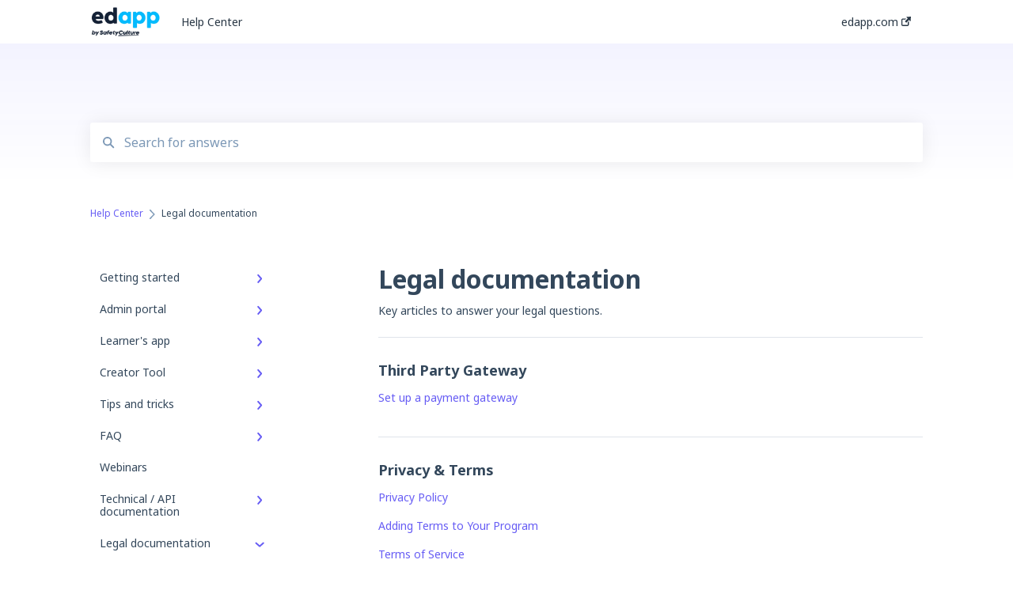

--- FILE ---
content_type: text/html; charset=UTF-8
request_url: https://support.edapp.com/legal-documentation
body_size: 9165
content:
<!doctype html><html lang="en"><head>
    
    <meta charset="utf-8">
    
    <title>
      Legal documentation - Help Center
    </title>
    
    <meta name="description" content="Legal documentation | ">
    <meta name="viewport" content="width=device-width, initial-scale=1">

    <script src="/hs/hsstatic/jquery-libs/static-1.1/jquery/jquery-1.7.1.js"></script>
<script>hsjQuery = window['jQuery'];</script>
    <meta property="og:description" content="Legal documentation | ">
    <meta property="og:title" content="Help Center | Legal documentation">
    <meta name="twitter:description" content="Legal documentation | ">
    <meta name="twitter:title" content="Help Center | Legal documentation">

    

    

    <link rel="stylesheet" href="/hs/hsstatic/ContentIcons/static-1.198/fontawesome/5.0.10/css/fontawesome-all.min.css">
<style>
a.cta_button{-moz-box-sizing:content-box !important;-webkit-box-sizing:content-box !important;box-sizing:content-box !important;vertical-align:middle}.hs-breadcrumb-menu{list-style-type:none;margin:0px 0px 0px 0px;padding:0px 0px 0px 0px}.hs-breadcrumb-menu-item{float:left;padding:10px 0px 10px 10px}.hs-breadcrumb-menu-divider:before{content:'›';padding-left:10px}.hs-featured-image-link{border:0}.hs-featured-image{float:right;margin:0 0 20px 20px;max-width:50%}@media (max-width: 568px){.hs-featured-image{float:none;margin:0;width:100%;max-width:100%}}.hs-screen-reader-text{clip:rect(1px, 1px, 1px, 1px);height:1px;overflow:hidden;position:absolute !important;width:1px}
</style>

<style>
  @font-face {
    font-family: "Noto Sans";
    font-weight: 400;
    font-style: normal;
    font-display: swap;
    src: url("/_hcms/googlefonts/Noto_Sans/regular.woff2") format("woff2"), url("/_hcms/googlefonts/Noto_Sans/regular.woff") format("woff");
  }
  @font-face {
    font-family: "Noto Sans";
    font-weight: 700;
    font-style: normal;
    font-display: swap;
    src: url("/_hcms/googlefonts/Noto_Sans/700.woff2") format("woff2"), url("/_hcms/googlefonts/Noto_Sans/700.woff") format("woff");
  }
</style>

    


    


<meta http-equiv="content-language" content="en">
<meta property="og:type" content="article">


    
      <link rel="shortcut icon" href="https://support.edapp.com/hubfs/EdApp-Lettermark-Default%20Dark-01.png">
    
    <link href="//7052064.fs1.hubspotusercontent-na1.net/hubfs/7052064/hub_generated/template_assets/DEFAULT_ASSET/1767118688459/template_main.css" rel="stylesheet">
    <link href="//7052064.fs1.hubspotusercontent-na1.net/hubfs/7052064/hub_generated/template_assets/DEFAULT_ASSET/1767118684047/template__support-form.min.css" rel="stylesheet">
    <script type="text/javascript" src="//7052064.fs1.hubspotusercontent-na1.net/hubfs/7052064/hub_generated/template_assets/DEFAULT_ASSET/1767118686460/template_kbdom.min.js"></script>
    <style type="text/css" data-preview-theme="true">
      .kb-article, .kb-search__suggestions__article-content, .kb-search-results__description {
        font-family: 'Noto Sans';
      }
      h1, h2, h3, h3 a, h4, h4 a, h5, h6, .kb__text-link, .kb__text-link-small, .kb-header, .kb-sticky-footer,
      .kb-search__suggestions__article-title, .kb-search-results__title,
      #hs_form_target_kb_support_form input.hs-button, #hs_form_target_kb_support_form label, input, select, textarea, #hs_form_target_kb_support_form .hs-field-desc, #hs_form_target_kb_support_form .hs-richtext p {
        font-family: 'Noto Sans';
      }
      a,
      .kb-search__suggestions__breadcrumb,
      .kb-header__nav .kbui-dropdown__link {
        color: #675df4;
      }
      .kb-header,
      .kb-header a,
      .kb-header button.kb-button--link {
        color: #293745;
      }
      .kb-header svg * {
        fill: #293745;
      }
      .kb-search-section {
        background-color: #f0f0ff;
      }
      .kb-search-section__title {
        color: #1f2533;
      }
      .kb-search-section-with-image {
        background-image: url();
        background-size: auto;
        color: #ffffff;
        position: relative;
      }
      .kb-search-section-with-gradient {
        background-color: #FFFFFF;
        background-image: linear-gradient(180deg, #f0f0ff 0%, transparent 97%);
      }
      .kb-mobile-search-section {
        background-color: #ffffff;
      }
      .kb-search__suggestions a:hover,
      .kb-search__suggestions a:focus,
      .kb-category-menu li.active > a,
      .kb-category-menu li > a:hover {
        background-color: rgba(103, 93, 244, .1);
      }
      .kb-theme--cards .kb-category-menu li.active > a,
      .kb-theme--cards .kb-category-menu li > a:hover {
        background-color: transparent;
      }
      .kb-breadcrumbs > ol > li > span,
      .kb-breadcrumbs > ol > li > a > span,
      .kb-breadcrumbs > .kb-breadcrumbs__mobile-back a {
        font-family: 'Noto Sans';
      }
      .kb-breadcrumbs__arrow--left * {
        fill: #675df4
      }
      .kb-sidebar .kb-category-menu a,
      .kb-mobile-menu .kb-mobile-menu__current-page,
      .kb-mobile-menu ul > li > a {
        font-family: 'Noto Sans';
      }
      .kb-header__logo img {
        max-height: 40px;
      }
      .kb-footer__logo img {
        max-height: 32px;
      }
      /* SVG SUPPORT */
      .kb-header__logo img[src$=".svg"] {
        height: 40px;
      }
      .kb-footer__logo img[src$=".svg"] {
        height: 32px;
      }
      /* MOBILE STYLES */
      .kb-mobile-menu,
      .kb-mobile-search__bar {
        background-color: #ffffff;
      }
      .kb-mobile-menu a,
      .kb-mobile-menu__current-page,
      .kb-mobile-search__input,
      .kb-search--open .kb-mobile-search__input {
        color: #111111
      }
      .kb-mobile-search__input::-webkit-input-placeholder {
        color: #111111
      }
      .kb-mobile-search__input::-moz-placeholder {
        color: #111111
      }
      .kb-mobile-search__input:-ms-input-placeholder {
        color: #111111
      }
      .kb-mobile-search__input:-moz-placeholder {
        color: #111111
      }
      .kb-mobile-search__mag * {
        fill: #111111
      }
      .kb-mobile-menu__arrow *,
      .kb-mobile-search__close * {
        stroke: #111111
      }
      @media (max-width: 767px) {
        .kb-header__nav {
          background-color: #ffffff
        }
        .kb-header,
        .kb-header a {
          color: #111111;
        }
        .kb-header svg * {
          fill: #111111;
        }
        .kb-theme--content.kb-page--index .kb-header__nav-toggle svg *,
        .kb-theme--content.kb-page--index .kb-header__nav-close svg *,
        .kb-theme--tiles.kb-page--index .kb-header__nav-toggle svg *,
        .kb-theme--tiles.kb-page--index .kb-header__nav-close svg *,
        .kb-theme--minimal .kb-header__nav-toggle svg *,
        .kb-theme--minimal .kb-header__nav-close svg *,
        .kb-theme--cards .kb-header__nav-toggle svg *,
        .kb-theme--cards .kb-header__nav-close svg *,
        .kb-theme--default .kb-header__nav-toggle svg *,
        .kb-theme--default .kb-header__nav-close svg * {
          fill: #293745;
        }
      }
    </style>
  <meta name="generator" content="HubSpot"></head>
  <body class="kb-theme--cards ">
    <header>
      
      
  

  

  

  <div class="kb-header" data-preview-id="kb-header">
    <div class="kb-header-inner" id="kb-header">
      <div class="kb-header__logo">
        
          <a href="//www.edapp.com">
            <img src="https://support.edapp.com/hs-fs/hubfs/EdApp%20-%20logo%20dark%20mode-1.png?height=120&amp;name=EdApp%20-%20logo%20dark%20mode-1.png" alt="company logo">
          </a>
        
      </div>
      <a class="kb-header__title" href="/">
        Help Center
      </a>
      <nav id="kb-header__nav" class="kb-header__nav" role="navigation">
        <ul>
          
          
            
<li class="kb-header__company-website-link">
  <a href="https://www.edapp.com" target="_blank" rel="noopener">
    edapp.com
    <svg width="12" height="12" xmlns="http://www.w3.org/2000/svg">
      <path d="M8.11 10.223V7.0472l1.308-1.3077v4.4835c0 .9323-.7628 1.6952-1.6953 1.6952H1.6952C.7628 11.9182 0 11.1553 0 10.223V4.1955C0 3.2628.7628 2.5 1.6952 2.5h4.4833L4.8707 3.8082H1.6952c-.2099 0-.3872.1771-.3872.3873v6.0275c0 .2098.1773.387.3872.387h6.0275c.21 0 .3873-.1772.3873-.387zM5.9428.4417L12.0137 0l-.442 6.0708L9.6368 4.136 6.0925 7.68 4.3333 5.9207l3.544-3.5442L5.9428.4417z" fill="#675df4" />
    </svg>
  </a>
</li>

          
          
          
          
            
          
        </ul>
      </nav>
      
      <div class="kb-header__nav-controls-container">
        <button id="kb-header__close-target" class="kb-header__nav-close" role="button" aria-label="Close main navigation menu" aria-controls="kb-header__nav kb-header__langs-nav">
          <span class="kb-icon close" aria-hidden="true">
            <svg width="16" height="17" xmlns="http://www.w3.org/2000/svg">
              <g fill="#2D3E50" fill-rule="nonzero">
                <path d="M15.07107 1.42893c.59587.59588.88893 1.23239.0505 2.07081L2.99975 15.62158c-.83842.83842-1.48089.5394-2.0708-.05051C.33305 14.97519.04 14.33868.87841 13.50026L13.00026 1.37842c.83842-.83842 1.48089-.5394 2.0708.05051z" />
                <path d="M15.07107 15.57107c-.59588.59587-1.23239.88893-2.07081.0505L.87842 3.49975C.04 2.66132.33902 2.01885.92893 1.42894 1.52481.83305 2.16132.54 2.99974 1.37841l12.12184 12.12184c.83842.83842.5394 1.48089-.05051 2.0708z" />
              </g>
            </svg>
          </span>
        </button>
        
        <button id="kb-header__main-nav-target" class="kb-header__nav-toggle" role="button" aria-label="Open main navigation menu" aria-controls="kb-header__nav">
          <span class="kb-icon menu">
            <svg width="25" height="17" xmlns="http://www.w3.org/2000/svg">
              <g fill="#2D3E50" fill-rule="nonzero">
                <path d="M24.56897 2.295c0 .85-.2931 1.513-1.72414 1.513H2.15517C.72414 3.808.43103 3.1365.43103 2.295c0-.85.2931-1.513 1.72414-1.513h20.68966c1.43103 0 1.72414.6715 1.72414 1.513zM24.56897 8.8315c0 .85-.2931 1.513-1.72414 1.513H2.15517c-1.43103 0-1.72414-.6715-1.72414-1.513 0-.85.2931-1.513 1.72414-1.513h20.68966c1.43103 0 1.72414.6715 1.72414 1.513zM24.56897 15.3595c0 .85-.2931 1.513-1.72414 1.513H2.15517c-1.43103 0-1.72414-.6715-1.72414-1.513 0-.85.2931-1.513 1.72414-1.513h20.68966c1.43103 0 1.72414.6715 1.72414 1.513z" />
              </g>
            </svg>
          </span>
        </button>
    </div>
    </div>
  </div>
  <!-- Mobile Menu -->
  <div class="kb-mobile-search-section">
    <div class="kb-mobile-header">
      <div class="kb-mobile-menu">
        <div class="kb-mobile-menu__current-page">
          
            
              
            
          
            
              
            
          
            
              
            
          
            
              
            
          
            
              
            
          
            
              
            
          
            
              
            
          
            
              
            
          
            
              
              Legal documentation
              
            
          
            
              
            
          
            
              
            
          
          <svg class="kb-mobile-menu__arrow" width="12" height="7" xmlns="http://www.w3.org/2000/svg">
            <path d="M10.6817 1.6816l-4.5364 4-4.5364-3.9315" stroke="#00A38D" stroke-width="2" fill="none" fill-rule="evenodd" stroke-linecap="round" stroke-linejoin="round" />
          </svg>
        </div>
        <ul>
          
          <li>
            
            
            <a href="/getting-started">
              Getting started
            </a>
            <ul>
              
              
              
              <li>
                <a href="/getting-started#get-started-in-5-minutes">
                  Get Started in 5 Minutes
                </a>
              </li>
              
              
              
              <li>
                <a href="/getting-started#lessons-courses">
                  Lessons &amp; Courses
                </a>
              </li>
              
              
              
              <li>
                <a href="/getting-started#basic-user-management">
                  Basic User Management
                </a>
              </li>
              
              
              
              <li>
                <a href="/getting-started#course-library">
                  Course Library
                </a>
              </li>
              
              
              
              <li>
                <a href="/getting-started#definitions">
                  Definitions
                </a>
              </li>
              
            </ul>
          </li>
          
          <li>
            
            
            <a href="/admin-portal">
              Admin portal
            </a>
            <ul>
              
              
              
              <li>
                <a href="/admin-portal#advanced-user-management">
                  Advanced User Management
                </a>
              </li>
              
              
              
              <li>
                <a href="/admin-portal#lesson-management">
                  Lesson Management
                </a>
              </li>
              
              
              
              <li>
                <a href="/admin-portal#course-management">
                  Course Management
                </a>
              </li>
              
              
              
              <li>
                <a href="/admin-portal#app-customisation">
                  App Customisation
                </a>
              </li>
              
              
              
              <li>
                <a href="/admin-portal#peer-learning">
                  Peer Learning
                </a>
              </li>
              
              
              
              <li>
                <a href="/admin-portal#engagement">
                  Engagement
                </a>
              </li>
              
              
              
              <li>
                <a href="/admin-portal#analytics">
                  Analytics
                </a>
              </li>
              
              
              
              <li>
                <a href="/admin-portal#features">
                  Features
                </a>
              </li>
              
              
              
              <li>
                <a href="/admin-portal#educateall">
                  EducateAll
                </a>
              </li>
              
              
              
              <li>
                <a href="/admin-portal#sharing-content">
                  Sharing Content
                </a>
              </li>
              
              
              
              <li>
                <a href="/admin-portal#integrations">
                  Integrations
                </a>
              </li>
              
            </ul>
          </li>
          
          <li>
            
            
            <a href="/learners-app">
              Learner's app
            </a>
            <ul>
              
              
              
              <li>
                <a href="/learners-app#logging-in">
                  Logging In
                </a>
              </li>
              
              
              
              <li>
                <a href="/learners-app#taking-courses">
                  Taking Courses
                </a>
              </li>
              
              
              
              <li>
                <a href="/learners-app#features-for-learners">
                  Features For Learners
                </a>
              </li>
              
              
              
              <li>
                <a href="/learners-app#extras">
                  Extras
                </a>
              </li>
              
              
              
              <li>
                <a href="/learners-app#star-bar">
                  Star Bar
                </a>
              </li>
              
            </ul>
          </li>
          
          <li>
            
            
            <a href="/creator-tool">
              Creator Tool
            </a>
            <ul>
              
              
              
              <li>
                <a href="/creator-tool#branding">
                  Branding
                </a>
              </li>
              
              
              
              <li>
                <a href="/creator-tool#templates">
                  Templates
                </a>
              </li>
              
              
              
              <li>
                <a href="/creator-tool#course-lesson-configurations">
                  Course &amp; Lesson Configurations
                </a>
              </li>
              
              
              
              <li>
                <a href="/creator-tool#copying-slides-lessons-courses">
                  Copying Slides/Lessons/Courses
                </a>
              </li>
              
              
              
              <li>
                <a href="/creator-tool#translations">
                  Translations
                </a>
              </li>
              
              
              
              <li>
                <a href="/creator-tool#content">
                  Content
                </a>
              </li>
              
            </ul>
          </li>
          
          <li>
            
            
            <a href="/tips-and-tricks">
              Tips and tricks
            </a>
            <ul>
              
              
              
              <li>
                <a href="/tips-and-tricks#learning-programme-management">
                  Learning Programme Management
                </a>
              </li>
              
              
              
              <li>
                <a href="/tips-and-tricks#authoring">
                  Authoring
                </a>
              </li>
              
              
              
              <li>
                <a href="/tips-and-tricks#best-practices">
                  Best Practices
                </a>
              </li>
              
              
              
              <li>
                <a href="/tips-and-tricks#programme-success">
                  Programme Success
                </a>
              </li>
              
              
              
              <li>
                <a href="/tips-and-tricks#engagement">
                  Engagement
                </a>
              </li>
              
              
              
              <li>
                <a href="/tips-and-tricks#launch-kit">
                  Launch Kit
                </a>
              </li>
              
            </ul>
          </li>
          
          <li>
            
            
            <a href="/faq">
              FAQ
            </a>
            <ul>
              
              
              
              <li>
                <a href="/faq#lessons-courseware">
                  Lessons &amp; Courseware
                </a>
              </li>
              
              
              
              <li>
                <a href="/faq#authoring">
                  Authoring
                </a>
              </li>
              
              
              
              <li>
                <a href="/faq#user-registration-management">
                  User Registration &amp; Management
                </a>
              </li>
              
              
              
              <li>
                <a href="/faq#display">
                  Display
                </a>
              </li>
              
              
              
              <li>
                <a href="/faq#engagement">
                  Engagement
                </a>
              </li>
              
              
              
              <li>
                <a href="/faq#peer-learning">
                  Peer Learning
                </a>
              </li>
              
              
              
              <li>
                <a href="/faq#knowledge-performance">
                  Knowledge Performance
                </a>
              </li>
              
              
              
              <li>
                <a href="/faq#analytics">
                  Analytics
                </a>
              </li>
              
              
              
              <li>
                <a href="/faq#system-technical-support">
                  System &amp; Technical Support
                </a>
              </li>
              
              
              
              <li>
                <a href="/faq#subscriptions-pricing">
                  Subscriptions &amp; Pricing
                </a>
              </li>
              
              
              
              <li>
                <a href="/faq#educate-all">
                  Educate All
                </a>
              </li>
              
              
              
              <li>
                <a href="/faq#contact-support">
                  Contact &amp; Support
                </a>
              </li>
              
            </ul>
          </li>
          
          <li>
            
            
            <a href="/webinars">
              Webinars
            </a>
            <ul>
              
            </ul>
          </li>
          
          <li>
            
            
            <a href="/technical-api-documentation">
              Technical / API documentation
            </a>
            <ul>
              
              
              
              <li>
                <a href="/technical-api-documentation#single-sign-on-for-the-learners-portal">
                  Single Sign On for the Learner's Portal
                </a>
              </li>
              
              
              
              <li>
                <a href="/technical-api-documentation#single-sign-on-for-admin-portal">
                  Single Sign-on for Admin Portal
                </a>
              </li>
              
              
              
              <li>
                <a href="/technical-api-documentation#integrations">
                  Integrations
                </a>
              </li>
              
              
              
              <li>
                <a href="/technical-api-documentation#api">
                  API
                </a>
              </li>
              
            </ul>
          </li>
          
          <li class="active open">
            
            
            <a href="/legal-documentation">
              Legal documentation
            </a>
            <ul>
              
              
              
              <li>
                <a href="/legal-documentation#third-party-gateway">
                  Third Party Gateway
                </a>
              </li>
              
              
              
              <li>
                <a href="/legal-documentation#privacy-terms">
                  Privacy &amp; Terms
                </a>
              </li>
              
            </ul>
          </li>
          
          <li>
            
            
            <a href="/troubleshooting">
              Troubleshooting
            </a>
            <ul>
              
            </ul>
          </li>
          
          <li>
            
            
            <a href="/edapp-to-sc-migration">
              EdApp to SC Migration
            </a>
            <ul>
              
            </ul>
          </li>
          
        </ul>
      </div>
      <div class="kb-mobile-search kb-search" kb-language-tag="en" kb-group-id="28664855165">
        <div class="kb-mobile-search__placeholder"></div>
        <div class="kb-mobile-search__box">
          <div class="kb-mobile-search__bar">
            <svg class="kb-mobile-search__mag" width="15" height="15" xmlns="http://www.w3.org/2000/svg">
              <path d="M14.02 12.672l-3.64-3.64a5.687 5.687 0 0 0 1.06-3.312A5.726 5.726 0 0 0 5.72 0 5.726 5.726 0 0 0 0 5.72a5.726 5.726 0 0 0 5.72 5.72 5.687 5.687 0 0 0 3.311-1.06l3.641 3.64a.95.95 0 0 0 1.348 0 .953.953 0 0 0 0-1.348zm-8.3-3.139a3.813 3.813 0 1 1 0-7.626 3.813 3.813 0 0 1 0 7.626z" fill="#4A4A4A" fill-rule="evenodd" />
            </svg>
            <form action="/kb-search-results">
              <input type="text" class="kb-mobile-search__input kb-search__input" name="term" autocomplete="off" placeholder="Search for answers">
              <input type="hidden" name="ref" value="">
            </form>
            <svg class="kb-mobile-search__close" width="14" height="14" xmlns="http://www.w3.org/2000/svg">
              <g stroke="#4A4A4A" stroke-width="2" fill="none" fill-rule="evenodd" stroke-linecap="round" stroke-linejoin="round">
                <path d="M1 12.314L12.314 1M12.314 12.314L1 1" />
              </g>
            </svg>
          </div>
          <ul class="kb-search__suggestions"></ul>
        </div>
      </div>
    </div>
  </div>

  <script>
    kbDom.whenReady(function() {
          // Mobile Nav Menu
          var mobileToggle = function() {
            var navMenuOpen = document.getElementById('kb-header__main-nav-target');
            var langNavOpen = document.getElementById('kb-header__langs-nav-target');
            var navClose = document.getElementById('kb-header__close-target');

            navMenuOpen.addEventListener('click',function() {
              document.body.classList.toggle('kb-header__main-nav-open');
            });

            if (langNavOpen) {
            langNavOpen.addEventListener('click',function() {
              document.body.classList.toggle('kb-header__lang-nav-open');
            });
            }

            navClose.addEventListener('click',function() {
              document.body.classList.remove('kb-header__main-nav-open');
              document.body.classList.remove('kb-header__lang-nav-open');
            });

          };
          window.addEventListener('click', mobileToggle);
          mobileToggle();

      kbDom.initDropdown(document.querySelector('[data-kbui-dropdown-contents="lang-switcher"]'))

      // Mobile Cat Menu
      document.querySelector('.kb-mobile-menu__current-page').addEventListener('click',function() {
        document.querySelector('.kb-mobile-header').classList.toggle('menu-open');
      });
      document.querySelector('.kb-mobile-search__mag').addEventListener('click',function() {
        document.querySelector('.kb-mobile-header').classList.toggle('search-open');
        if (document.querySelector('.kb-mobile-header').classList.contains('search-open')) {
          document.querySelector('.kb-mobile-search__input').focus();
        }
      });
      document.querySelector('.kb-mobile-search__close').addEventListener('click',function() {
        document.querySelector('.kb-mobile-header').classList.remove('search-open');
      });
    });
  </script>
      
<div class="kb-search-section kb-search-section--narrow   kb-search-section-with-gradient">
  <div class="kb-search-section__content content-container">
    <div class="kb-search" kb-language-tag="en" kb-group-id="28664855165">
      <div class="kb-search__placeholder"></div>
      <div class="kb-search__box">
        <div class="kb-search__bar">
          <svg class="kb-search__mag" width="15" height="15" xmlns="http://www.w3.org/2000/svg">
            <path d="M14.02 12.672l-3.64-3.64a5.687 5.687 0 0 0 1.06-3.312A5.726 5.726 0 0 0 5.72 0 5.726 5.726 0 0 0 0 5.72a5.726 5.726 0 0 0 5.72 5.72 5.687 5.687 0 0 0 3.311-1.06l3.641 3.64a.95.95 0 0 0 1.348 0 .953.953 0 0 0 0-1.348zm-8.3-3.139a3.813 3.813 0 1 1 0-7.626 3.813 3.813 0 0 1 0 7.626z" fill="#4A4A4A" fill-rule="evenodd" />
          </svg>
          <form action="/kb-search-results">
            <input type="text" class="kb-search__input" name="term" autocomplete="off" placeholder="Search for answers" required>
          </form>
          <svg class="kb-search__close" width="14" height="14" xmlns="http://www.w3.org/2000/svg">
            <g stroke="#4A4A4A" stroke-width="2" fill="none" fill-rule="evenodd" stroke-linecap="round" stroke-linejoin="round">
              <path d="M1 12.314L12.314 1M12.314 12.314L1 1" />
            </g>
          </svg>
        </div>
        <ul class="kb-search__suggestions"></ul>
      </div>
    </div>
  </div>
</div>
      
    </header>
    <main data-preview-id="kb-category-main">
      
<div class="content-container-outer">
  <div class="content-container">
    
<div class="kb-breadcrumbs">
  <div class="kb-breadcrumbs__mobile-back">
    <svg class="kb-breadcrumbs__arrow kb-breadcrumbs__arrow--left" width="7" height="12" xmlns="http://www.w3.org/2000/svg">
      <path d="M.055 5.7194c.018-.045.0518-.0835.0795-.125.0166-.0255.0322-.052.0489-.0775.007-.011.0116-.024.0216-.034L5.2426.2328c.2877-.3.7662-.3115 1.0685-.026a.7468.7468 0 0 1 .0262 1.0605L1.7954 6l4.5419 4.733a.7462.7462 0 0 1-.0262 1.0601.7563.7563 0 0 1-.5214.207.7568.7568 0 0 1-.547-.2325L.205 6.5174c-.01-.0105-.0146-.023-.0216-.0345-.0167-.025-.0323-.0515-.0489-.077-.0277-.0415-.0615-.08-.0796-.125-.0186-.0455-.0222-.0935-.0312-.141C.0147 6.0934 0 6.0474 0 5.9999c0-.047.0146-.093.0237-.1395.009-.0475.0126-.096.0312-.141" fill="#7C98B6" fill-rule="evenodd" />
    </svg>
    <a href="/">Back to home</a>
  </div>
  <ol itemscope itemtype="http://schema.org/BreadcrumbList">
    <li itemprop="itemListElement" itemscope itemtype="http://schema.org/ListItem">
      <a itemprop="item" href="/">
        <span itemprop="name">Help Center</span>
      </a>
      <meta itemprop="position" content="1">
    </li>
    
      
        
      
        
      
        
      
        
      
        
      
        
      
        
      
        
      
        
          <svg class="kb-breadcrumbs__arrow kb-breadcrumbs__arrow--right" width="7" height="12" xmlns="http://www.w3.org/2000/svg">
            <path d="M6.4905 5.7194c-.018-.045-.0518-.0835-.0795-.125-.0167-.0255-.0323-.052-.049-.0775-.007-.011-.0115-.024-.0216-.034L1.3028.2328c-.2876-.3-.7662-.3115-1.0684-.026a.7468.7468 0 0 0-.0262 1.0605L4.75 6l-4.542 4.733a.7462.7462 0 0 0 .0263 1.0601.7563.7563 0 0 0 .5213.207.7568.7568 0 0 0 .5471-.2325l5.0376-5.2501c.0101-.0105.0146-.023.0217-.0345.0166-.025.0322-.0515.0489-.077.0277-.0415.0614-.08.0795-.125.0187-.0455.0222-.0935.0313-.141.009-.0465.0237-.0925.0237-.14 0-.047-.0147-.093-.0237-.1395-.009-.0475-.0126-.096-.0313-.141" fill="#7C98B6" fill-rule="evenodd" />
          </svg>
          <li itemprop="itemListElement" itemscope itemtype="http://schema.org/ListItem">
            
              <span itemprop="name">Legal documentation</span>
            
            <meta itemprop="position" content="2">
          </li>
          
        
      
        
      
        
      
    
  </ol>
</div>
    <div class="main-body">
      <div class="kb-sidebar">
        
<div class="kb-category-menu">
  <ul>
    
    <li>
        
        
      <a href="/getting-started">
        <div class="kb-category-menu-option" data-id="28665181461">
          <span class="kb-category-menu-option__color-bar" style="background-color: #675df4;"></span>
          Getting started
        </div>
        
        <div>
          <svg width="12" height="7" xmlns="http://www.w3.org/2000/svg">
            <path d="M10.6817 1.6816l-4.5364 4-4.5364-3.9315" stroke="#675df4" stroke-width="2" fill="none" fill-rule="evenodd" stroke-linecap="round" stroke-linejoin="round" />
          </svg>
        </div>
        
      </a>
      <ul>
        
        <li data-id="28817778369">
          
          
          <a href="/getting-started#get-started-in-5-minutes">
            <span class="kb-category-menu-option__color-bar" style="background-color: #675df4;"></span>
            Get Started in 5 Minutes
          </a>
        </li>
        
        <li data-id="28813571550">
          
          
          <a href="/getting-started#lessons-courses">
            <span class="kb-category-menu-option__color-bar" style="background-color: #675df4;"></span>
            Lessons &amp; Courses
          </a>
        </li>
        
        <li data-id="28813416352">
          
          
          <a href="/getting-started#basic-user-management">
            <span class="kb-category-menu-option__color-bar" style="background-color: #675df4;"></span>
            Basic User Management
          </a>
        </li>
        
        <li data-id="28810936663">
          
          
          <a href="/getting-started#course-library">
            <span class="kb-category-menu-option__color-bar" style="background-color: #675df4;"></span>
            Course Library
          </a>
        </li>
        
        <li data-id="28813553265">
          
          
          <a href="/getting-started#definitions">
            <span class="kb-category-menu-option__color-bar" style="background-color: #675df4;"></span>
            Definitions
          </a>
        </li>
        
      </ul>
    </li>
    
    <li>
        
        
      <a href="/admin-portal">
        <div class="kb-category-menu-option" data-id="32439802907">
          <span class="kb-category-menu-option__color-bar" style="background-color: #675df4;"></span>
          Admin portal
        </div>
        
        <div>
          <svg width="12" height="7" xmlns="http://www.w3.org/2000/svg">
            <path d="M10.6817 1.6816l-4.5364 4-4.5364-3.9315" stroke="#675df4" stroke-width="2" fill="none" fill-rule="evenodd" stroke-linecap="round" stroke-linejoin="round" />
          </svg>
        </div>
        
      </a>
      <ul>
        
        <li data-id="32486196573">
          
          
          <a href="/admin-portal#advanced-user-management">
            <span class="kb-category-menu-option__color-bar" style="background-color: #675df4;"></span>
            Advanced User Management
          </a>
        </li>
        
        <li data-id="35278728039">
          
          
          <a href="/admin-portal#lesson-management">
            <span class="kb-category-menu-option__color-bar" style="background-color: #675df4;"></span>
            Lesson Management
          </a>
        </li>
        
        <li data-id="32486196641">
          
          
          <a href="/admin-portal#course-management">
            <span class="kb-category-menu-option__color-bar" style="background-color: #675df4;"></span>
            Course Management
          </a>
        </li>
        
        <li data-id="32486299680">
          
          
          <a href="/admin-portal#app-customisation">
            <span class="kb-category-menu-option__color-bar" style="background-color: #675df4;"></span>
            App Customisation
          </a>
        </li>
        
        <li data-id="32486196600">
          
          
          <a href="/admin-portal#peer-learning">
            <span class="kb-category-menu-option__color-bar" style="background-color: #675df4;"></span>
            Peer Learning
          </a>
        </li>
        
        <li data-id="32486196608">
          
          
          <a href="/admin-portal#engagement">
            <span class="kb-category-menu-option__color-bar" style="background-color: #675df4;"></span>
            Engagement
          </a>
        </li>
        
        <li data-id="32486196631">
          
          
          <a href="/admin-portal#analytics">
            <span class="kb-category-menu-option__color-bar" style="background-color: #675df4;"></span>
            Analytics
          </a>
        </li>
        
        <li data-id="32486299568">
          
          
          <a href="/admin-portal#features">
            <span class="kb-category-menu-option__color-bar" style="background-color: #675df4;"></span>
            Features
          </a>
        </li>
        
        <li data-id="41791505180">
          
          
          <a href="/admin-portal#educateall">
            <span class="kb-category-menu-option__color-bar" style="background-color: #675df4;"></span>
            EducateAll
          </a>
        </li>
        
        <li data-id="47093051025">
          
          
          <a href="/admin-portal#sharing-content">
            <span class="kb-category-menu-option__color-bar" style="background-color: #675df4;"></span>
            Sharing Content
          </a>
        </li>
        
        <li data-id="48044317544">
          
          
          <a href="/admin-portal#integrations">
            <span class="kb-category-menu-option__color-bar" style="background-color: #675df4;"></span>
            Integrations
          </a>
        </li>
        
      </ul>
    </li>
    
    <li>
        
        
      <a href="/learners-app">
        <div class="kb-category-menu-option" data-id="29958264995">
          <span class="kb-category-menu-option__color-bar" style="background-color: #675df4;"></span>
          Learner's app
        </div>
        
        <div>
          <svg width="12" height="7" xmlns="http://www.w3.org/2000/svg">
            <path d="M10.6817 1.6816l-4.5364 4-4.5364-3.9315" stroke="#675df4" stroke-width="2" fill="none" fill-rule="evenodd" stroke-linecap="round" stroke-linejoin="round" />
          </svg>
        </div>
        
      </a>
      <ul>
        
        <li data-id="32486299570">
          
          
          <a href="/learners-app#logging-in">
            <span class="kb-category-menu-option__color-bar" style="background-color: #675df4;"></span>
            Logging In
          </a>
        </li>
        
        <li data-id="32486196659">
          
          
          <a href="/learners-app#taking-courses">
            <span class="kb-category-menu-option__color-bar" style="background-color: #675df4;"></span>
            Taking Courses
          </a>
        </li>
        
        <li data-id="32486196667">
          
          
          <a href="/learners-app#features-for-learners">
            <span class="kb-category-menu-option__color-bar" style="background-color: #675df4;"></span>
            Features For Learners
          </a>
        </li>
        
        <li data-id="37665165203">
          
          
          <a href="/learners-app#extras">
            <span class="kb-category-menu-option__color-bar" style="background-color: #675df4;"></span>
            Extras
          </a>
        </li>
        
        <li data-id="38011888009">
          
          
          <a href="/learners-app#star-bar">
            <span class="kb-category-menu-option__color-bar" style="background-color: #675df4;"></span>
            Star Bar
          </a>
        </li>
        
      </ul>
    </li>
    
    <li>
        
        
      <a href="/creator-tool">
        <div class="kb-category-menu-option" data-id="32443224414">
          <span class="kb-category-menu-option__color-bar" style="background-color: #675df4;"></span>
          Creator Tool
        </div>
        
        <div>
          <svg width="12" height="7" xmlns="http://www.w3.org/2000/svg">
            <path d="M10.6817 1.6816l-4.5364 4-4.5364-3.9315" stroke="#675df4" stroke-width="2" fill="none" fill-rule="evenodd" stroke-linecap="round" stroke-linejoin="round" />
          </svg>
        </div>
        
      </a>
      <ul>
        
        <li data-id="32486196878">
          
          
          <a href="/creator-tool#branding">
            <span class="kb-category-menu-option__color-bar" style="background-color: #675df4;"></span>
            Branding
          </a>
        </li>
        
        <li data-id="32486196882">
          
          
          <a href="/creator-tool#templates">
            <span class="kb-category-menu-option__color-bar" style="background-color: #675df4;"></span>
            Templates
          </a>
        </li>
        
        <li data-id="32486196890">
          
          
          <a href="/creator-tool#course-lesson-configurations">
            <span class="kb-category-menu-option__color-bar" style="background-color: #675df4;"></span>
            Course &amp; Lesson Configurations
          </a>
        </li>
        
        <li data-id="35281670199">
          
          
          <a href="/creator-tool#copying-slides-lessons-courses">
            <span class="kb-category-menu-option__color-bar" style="background-color: #675df4;"></span>
            Copying Slides/Lessons/Courses
          </a>
        </li>
        
        <li data-id="32486196897">
          
          
          <a href="/creator-tool#translations">
            <span class="kb-category-menu-option__color-bar" style="background-color: #675df4;"></span>
            Translations
          </a>
        </li>
        
        <li data-id="37103988984">
          
          
          <a href="/creator-tool#content">
            <span class="kb-category-menu-option__color-bar" style="background-color: #675df4;"></span>
            Content
          </a>
        </li>
        
      </ul>
    </li>
    
    <li>
        
        
      <a href="/tips-and-tricks">
        <div class="kb-category-menu-option" data-id="28812406771">
          <span class="kb-category-menu-option__color-bar" style="background-color: #675df4;"></span>
          Tips and tricks
        </div>
        
        <div>
          <svg width="12" height="7" xmlns="http://www.w3.org/2000/svg">
            <path d="M10.6817 1.6816l-4.5364 4-4.5364-3.9315" stroke="#675df4" stroke-width="2" fill="none" fill-rule="evenodd" stroke-linecap="round" stroke-linejoin="round" />
          </svg>
        </div>
        
      </a>
      <ul>
        
        <li data-id="32486299630">
          
          
          <a href="/tips-and-tricks#learning-programme-management">
            <span class="kb-category-menu-option__color-bar" style="background-color: #675df4;"></span>
            Learning Programme Management
          </a>
        </li>
        
        <li data-id="32486196915">
          
          
          <a href="/tips-and-tricks#authoring">
            <span class="kb-category-menu-option__color-bar" style="background-color: #675df4;"></span>
            Authoring
          </a>
        </li>
        
        <li data-id="32486196920">
          
          
          <a href="/tips-and-tricks#best-practices">
            <span class="kb-category-menu-option__color-bar" style="background-color: #675df4;"></span>
            Best Practices
          </a>
        </li>
        
        <li data-id="37502303656">
          
          
          <a href="/tips-and-tricks#programme-success">
            <span class="kb-category-menu-option__color-bar" style="background-color: #675df4;"></span>
            Programme Success
          </a>
        </li>
        
        <li data-id="38278938024">
          
          
          <a href="/tips-and-tricks#engagement">
            <span class="kb-category-menu-option__color-bar" style="background-color: #675df4;"></span>
            Engagement
          </a>
        </li>
        
        <li data-id="65388771614">
          
          
          <a href="/tips-and-tricks#launch-kit">
            <span class="kb-category-menu-option__color-bar" style="background-color: #675df4;"></span>
            Launch Kit
          </a>
        </li>
        
      </ul>
    </li>
    
    <li>
        
        
      <a href="/faq">
        <div class="kb-category-menu-option" data-id="28665472652">
          <span class="kb-category-menu-option__color-bar" style="background-color: #675df4;"></span>
          FAQ
        </div>
        
        <div>
          <svg width="12" height="7" xmlns="http://www.w3.org/2000/svg">
            <path d="M10.6817 1.6816l-4.5364 4-4.5364-3.9315" stroke="#675df4" stroke-width="2" fill="none" fill-rule="evenodd" stroke-linecap="round" stroke-linejoin="round" />
          </svg>
        </div>
        
      </a>
      <ul>
        
        <li data-id="28855583771">
          
          
          <a href="/faq#lessons-courseware">
            <span class="kb-category-menu-option__color-bar" style="background-color: #675df4;"></span>
            Lessons &amp; Courseware
          </a>
        </li>
        
        <li data-id="28855899463">
          
          
          <a href="/faq#authoring">
            <span class="kb-category-menu-option__color-bar" style="background-color: #675df4;"></span>
            Authoring
          </a>
        </li>
        
        <li data-id="28855583924">
          
          
          <a href="/faq#user-registration-management">
            <span class="kb-category-menu-option__color-bar" style="background-color: #675df4;"></span>
            User Registration &amp; Management
          </a>
        </li>
        
        <li data-id="28905666011">
          
          
          <a href="/faq#display">
            <span class="kb-category-menu-option__color-bar" style="background-color: #675df4;"></span>
            Display
          </a>
        </li>
        
        <li data-id="29050970037">
          
          
          <a href="/faq#engagement">
            <span class="kb-category-menu-option__color-bar" style="background-color: #675df4;"></span>
            Engagement
          </a>
        </li>
        
        <li data-id="29050970041">
          
          
          <a href="/faq#peer-learning">
            <span class="kb-category-menu-option__color-bar" style="background-color: #675df4;"></span>
            Peer Learning
          </a>
        </li>
        
        <li data-id="29050970587">
          
          
          <a href="/faq#knowledge-performance">
            <span class="kb-category-menu-option__color-bar" style="background-color: #675df4;"></span>
            Knowledge Performance
          </a>
        </li>
        
        <li data-id="29050016348">
          
          
          <a href="/faq#analytics">
            <span class="kb-category-menu-option__color-bar" style="background-color: #675df4;"></span>
            Analytics
          </a>
        </li>
        
        <li data-id="28945443070">
          
          
          <a href="/faq#system-technical-support">
            <span class="kb-category-menu-option__color-bar" style="background-color: #675df4;"></span>
            System &amp; Technical Support
          </a>
        </li>
        
        <li data-id="28946425574">
          
          
          <a href="/faq#subscriptions-pricing">
            <span class="kb-category-menu-option__color-bar" style="background-color: #675df4;"></span>
            Subscriptions &amp; Pricing
          </a>
        </li>
        
        <li data-id="28945443269">
          
          
          <a href="/faq#educate-all">
            <span class="kb-category-menu-option__color-bar" style="background-color: #675df4;"></span>
            Educate All
          </a>
        </li>
        
        <li data-id="29050969183">
          
          
          <a href="/faq#contact-support">
            <span class="kb-category-menu-option__color-bar" style="background-color: #675df4;"></span>
            Contact &amp; Support
          </a>
        </li>
        
      </ul>
    </li>
    
    <li>
        
        
      <a href="/webinars">
        <div class="kb-category-menu-option" data-id="28818465928">
          <span class="kb-category-menu-option__color-bar" style="background-color: #675df4;"></span>
          Webinars
        </div>
        
      </a>
      <ul>
        
      </ul>
    </li>
    
    <li>
        
        
      <a href="/technical-api-documentation">
        <div class="kb-category-menu-option" data-id="31912685215">
          <span class="kb-category-menu-option__color-bar" style="background-color: #675df4;"></span>
          Technical / API documentation
        </div>
        
        <div>
          <svg width="12" height="7" xmlns="http://www.w3.org/2000/svg">
            <path d="M10.6817 1.6816l-4.5364 4-4.5364-3.9315" stroke="#675df4" stroke-width="2" fill="none" fill-rule="evenodd" stroke-linecap="round" stroke-linejoin="round" />
          </svg>
        </div>
        
      </a>
      <ul>
        
        <li data-id="51241388686">
          
          
          <a href="/technical-api-documentation#single-sign-on-for-the-learners-portal">
            <span class="kb-category-menu-option__color-bar" style="background-color: #675df4;"></span>
            Single Sign On for the Learner's Portal
          </a>
        </li>
        
        <li data-id="150659532932">
          
          
          <a href="/technical-api-documentation#single-sign-on-for-admin-portal">
            <span class="kb-category-menu-option__color-bar" style="background-color: #675df4;"></span>
            Single Sign-on for Admin Portal
          </a>
        </li>
        
        <li data-id="32360826880">
          
          
          <a href="/technical-api-documentation#integrations">
            <span class="kb-category-menu-option__color-bar" style="background-color: #675df4;"></span>
            Integrations
          </a>
        </li>
        
        <li data-id="39061420326">
          
          
          <a href="/technical-api-documentation#api">
            <span class="kb-category-menu-option__color-bar" style="background-color: #675df4;"></span>
            API
          </a>
        </li>
        
      </ul>
    </li>
    
    <li class="open">
        
        
      <a href="/legal-documentation">
        <div class="kb-category-menu-option" data-id="32443224446">
          <span class="kb-category-menu-option__color-bar" style="background-color: #675df4;"></span>
          Legal documentation
        </div>
        
        <div>
          <svg width="12" height="7" xmlns="http://www.w3.org/2000/svg">
            <path d="M10.6817 1.6816l-4.5364 4-4.5364-3.9315" stroke="#675df4" stroke-width="2" fill="none" fill-rule="evenodd" stroke-linecap="round" stroke-linejoin="round" />
          </svg>
        </div>
        
      </a>
      <ul>
        
        <li data-id="32486196973">
          
          
          <a href="/legal-documentation#third-party-gateway">
            <span class="kb-category-menu-option__color-bar" style="background-color: #675df4;"></span>
            Third Party Gateway
          </a>
        </li>
        
        <li data-id="32486197001">
          
          
          <a href="/legal-documentation#privacy-terms">
            <span class="kb-category-menu-option__color-bar" style="background-color: #675df4;"></span>
            Privacy &amp; Terms
          </a>
        </li>
        
      </ul>
    </li>
    
    <li>
        
        
      <a href="/troubleshooting">
        <div class="kb-category-menu-option" data-id="53292907554">
          <span class="kb-category-menu-option__color-bar" style="background-color: #675df4;"></span>
          Troubleshooting
        </div>
        
      </a>
      <ul>
        
      </ul>
    </li>
    
    <li>
        
        
      <a href="/edapp-to-sc-migration">
        <div class="kb-category-menu-option" data-id="196871933089">
          <span class="kb-category-menu-option__color-bar" style="background-color: #675df4;"></span>
          EdApp to SC Migration
        </div>
        
      </a>
      <ul>
        
      </ul>
    </li>
    
  </ul>
</div>

<script>
  kbDom.whenReady(function() {
    document.querySelectorAll('.kb-category-menu svg').forEach(function(el) {
      el.addEventListener('click', function(e) {
        e.preventDefault();
        var li = kbDom.closest('li', this);
        if (li) {
          li.classList.toggle('open');
        }
      });
    })
  })
</script>
      </div>
      <div class="kb-content">
      
<div class="kb-categories">
  
    
  
    
  
    
  
    
  
    
  
    
  
    
  
    
  
    
      <h1 id="legal-documentation">Legal documentation</h1>
      <h6 class="kb-categories__category-description">Key articles to answer your legal questions.</h6>
      
      
      
        <div class="kb-categories__item" id="third-party-gateway">
          <h4>Third Party Gateway</h4>
          <h6>
            <ul class="kb-subcategory__articles">
              
                
                  
                  <li><a href="https://support.edapp.com/set-up-a-payment-gateway">Set up a payment gateway</a></li>
                
              
            </ul>
            
          </h6>
        </div>
      
        <div class="kb-categories__item" id="privacy-terms">
          <h4>Privacy &amp; Terms</h4>
          <h6>
            <ul class="kb-subcategory__articles">
              
                
                  
                  <li><a href="https://support.edapp.com/privacy-policy">Privacy Policy</a></li>
                
                  
                  <li><a href="https://support.edapp.com/adding-terms-to-your-program">Adding Terms to Your Program</a></li>
                
                  
                  <li><a href="https://support.edapp.com/terms-of-service">Terms of Service</a></li>
                
              
            </ul>
            
          </h6>
        </div>
      
    
  
    
  
    
  
</div>

<script>
  kbDom.whenReady(function() {
    var kbSubcategoryOnExpand = function(articles, toggle) {
      articles.classList.add('expanded');
      toggle.textContent = `See less`;
    }

    var kbSubcategoryOnCollapse = function(articles, toggle) {
      articles.classList.remove('expanded');
      toggle.textContent = `See more`;
    }

    var kbSubcategorySetupExpand = function(toggle) {
      toggle.addEventListener('click', function(e) {
        e.preventDefault();
        var allArticles = document.querySelectorAll('.kb-subcategory__articles');
        var articles = kbDom.siblings(toggle, '.kb-subcategory__articles')[0];
        var isExpanded = articles.classList.contains('expanded');
        if (isExpanded) {
          kbSubcategoryOnCollapse(articles, toggle);
        } else {
          allArticles.forEach(function(el) {
            var curToggle = kbDom.siblings(el, '.kb-subcategory__expand-articles-toggle')[0];
            if (curToggle) {
              kbSubcategoryOnCollapse(el, curToggle);
            }
          })

          kbSubcategoryOnExpand(articles, toggle);
        }
      })
    }

    document.querySelectorAll('.kb-subcategory__expand-articles-toggle').forEach(function(el) {
      kbSubcategorySetupExpand(el);
    });

    var AFTER_THE_LAST_SLASH_REGEX = /\/([^\/]+)\/?$/;
    var smoothScroll = new smoothAnchorsScrolling();

    var categoriesSmoothScroll = function() {
      var linksArray = document.querySelectorAll('.open a');
      var updateActiveMenuItem = function(selectedItemPath) {
        linksArray.forEach(function(link) {
          kbDom.closest('li', link).classList.remove('active');
        })
        document.querySelectorAll('a[href="' + selectedItemPath + '"]').forEach(
          function(link) {
            kbDom.closest('li', link).classList.add('active');
          }
        );
      };
      linksArray.forEach(function(link) {
        link.addEventListener('click', function(e) {
          e.preventDefault();
          var node = e.currentTarget;
          var decodedHash = decodeURI(node.hash);
          var decodedPathname = decodeURI(node.pathname);
          var targetPathWithHash = decodedPathname + decodedHash;
          var clickedState = {
            path: targetPathWithHash,
            parentCat: decodedPathname.match(AFTER_THE_LAST_SLASH_REGEX)[1],
            childCat: decodedHash.replace('#', '')
          };
          document.querySelector('.kb-mobile-header').classList.remove('menu-open');
          scrollToCategory(clickedState);
          history.pushState(clickedState, '', node.href);
        });
      });
      var scrollToCategory = function(passedState) {
        var selectedId = passedState.childCat || passedState.parentCat;
        updateActiveMenuItem(passedState.path);

        var target = document.querySelector('[id="' + selectedId + '"]');
        smoothScroll.scrollTo(target);
      };
      window.addEventListener('popstate', function(e) {
        if (!e.state) {
          history.back();
        } else {
          scrollToCategory(e.state);
        }
      });
      var init = (function() {
        var decodedHash = decodeURI(window.location.hash);
        var decodedPathname = decodeURI(window.location.pathname);
        var initialState = {
          path: decodedPathname + decodedHash,
          parentCat: decodedPathname.match(AFTER_THE_LAST_SLASH_REGEX)[1],
          childCat: decodedHash.substr(1)
        };
        if (decodedHash) {
          setTimeout(function() {
            scrollToCategory(initialState);
          }, 1);
        }
        history.pushState(initialState, null, '');
      })();
    }

    window.addEventListener('load', function(e) {
      categoriesSmoothScroll();
    });

  });
</script>
      </div>
    </div>
  </div>
</div>

    </main>
    <footer>
      





 




  


  



  


<div class="kb-sticky-footer" data-preview-id="kb-footer">
  <div class="kb-footer">
    
      <div class="kb-footer__center-aligned-content">
        
          <div class="kb-footer__logo">
            
              <img src="https://support.edapp.com/hs-fs/hubfs/EdApp-AIP%20icon-216x216.jpg?height=120&amp;name=EdApp-AIP%20icon-216x216.jpg" alt="company logo">
            
          </div>
        
        
          <div class="kb-footer__title">EdApp Help Center</div>
        
        
          <div class="kb-footer__social">
            <ul>
              
              <li><a href="https://www.linkedin.com/company/edapp-micro-learning/" class="linkedin" target="_blank" rel="noopener">
  
  <img src="https://static.hsstatic.net/TemplateAssets/static-1.329/img/hs_default_template_images/modules/Follow+Me+-+Email/linkedin_original_black.png" alt="linkedin_social_link_icon_alt_text">
</a></li>
              
              <li><a href="https://www.instagram.com/thisisedapp/?hl=en" class="instagram" target="_blank" rel="noopener">
  
  <img src="https://static.hsstatic.net/TemplateAssets/static-1.329/img/hs_default_template_images/modules/Follow+Me+-+Email/instagram_original_black.png" alt="instagram_social_link_icon_alt_text">
</a></li>
              
              <li><a href="https://www.facebook.com/thisisedapp" class="facebook" target="_blank" rel="noopener">
  
  <img src="https://static.hsstatic.net/TemplateAssets/static-1.329/img/hs_default_template_images/modules/Follow+Me+-+Email/facebook_original_black.png" alt="facebook_social_link_icon_alt_text">
</a></li>
              
              <li><a href="https://www.youtube.com/channel/UCgDNMep0ASddBGi7HV5-dJg" class="youtube" target="_blank" rel="noopener">
  
  <img src="https://static.hsstatic.net/TemplateAssets/static-1.329/img/hs_default_template_images/modules/Follow+Me+-+Email/youtube_original_black.png" alt="youtube_social_link_icon_alt_text">
</a></li>
              
            </ul>
          </div>
        
      </div>
    
    
      <div class="kb-footer__links-container">
        <ul class="kb-footer__links columns__two">
          
            
<li class="kb-footer__company-website-link">
  <a href="https://www.edapp.com" target="_blank" rel="noopener">
    edapp.com
    <svg width="12" height="12" xmlns="http://www.w3.org/2000/svg">
      <path d="M8.11 10.223V7.0472l1.308-1.3077v4.4835c0 .9323-.7628 1.6952-1.6953 1.6952H1.6952C.7628 11.9182 0 11.1553 0 10.223V4.1955C0 3.2628.7628 2.5 1.6952 2.5h4.4833L4.8707 3.8082H1.6952c-.2099 0-.3872.1771-.3872.3873v6.0275c0 .2098.1773.387.3872.387h6.0275c.21 0 .3873-.1772.3873-.387zM5.9428.4417L12.0137 0l-.442 6.0708L9.6368 4.136 6.0925 7.68 4.3333 5.9207l3.544-3.5442L5.9428.4417z" fill="#675df4" />
    </svg>
  </a>
</li>

          
            
  <li class="kb-footer__custom-link"><a href="https://www.edapp.com/contact/">Contact Us</a></li>

          
        </ul>
      </div>
    
  </div>
</div>
    </footer>
    



<!-- Start of HubSpot Analytics Code -->
<script type="text/javascript">
var _hsq = _hsq || [];
_hsq.push(["setContentType", "listing-page"]);
_hsq.push(["setCanonicalUrl", "https:\/\/support.edapp.com\/legal-documentation"]);
_hsq.push(["setPageId", "28664855165"]);
_hsq.push(["setContentMetadata", {
    "contentPageId": null,
    "legacyPageId": null,
    "contentFolderId": null,
    "contentGroupId": 28664855165,
    "abTestId": null,
    "languageVariantId": null,
    "languageCode": null,
    
    
}]);
</script>

<script type="text/javascript" id="hs-script-loader" async defer src="/hs/scriptloader/5741180.js"></script>
<!-- End of HubSpot Analytics Code -->


<script type="text/javascript">
var hsVars = {
    render_id: "083d897e-f705-460d-9c8a-628b2278f4dc",
    ticks: 1767463258440,
    page_id: 0,
    
    content_group_id: 28664855165,
    portal_id: 5741180,
    app_hs_base_url: "https://app.hubspot.com",
    cp_hs_base_url: "https://cp.hubspot.com",
    language: "en",
    analytics_page_type: "",
    scp_content_type: "",
    
    analytics_page_id: "28664855165",
    category_id: 6,
    folder_id: 0,
    is_hubspot_user: false
}
</script>


<script defer src="/hs/hsstatic/HubspotToolsMenu/static-1.432/js/index.js"></script>



    <script type="text/javascript" src="//7052064.fs1.hubspotusercontent-na1.net/hubfs/7052064/hub_generated/template_assets/DEFAULT_ASSET/1767118687456/template_purify.min.js"></script>
    <script type="text/javascript" src="//7052064.fs1.hubspotusercontent-na1.net/hubfs/7052064/hub_generated/template_assets/DEFAULT_ASSET/1767118685370/template_kb-search.min.js"></script>
    <script type="text/javascript" src="//7052064.fs1.hubspotusercontent-na1.net/hubfs/7052064/hub_generated/template_assets/DEFAULT_ASSET/1767118691309/template_sticky-header.min.js"></script>
    <script type="text/javascript" src="//7052064.fs1.hubspotusercontent-na1.net/hubfs/7052064/hub_generated/template_assets/DEFAULT_ASSET/1767118690543/template_smooth-anchors-scrolling.min.js"></script>
  
</body></html>